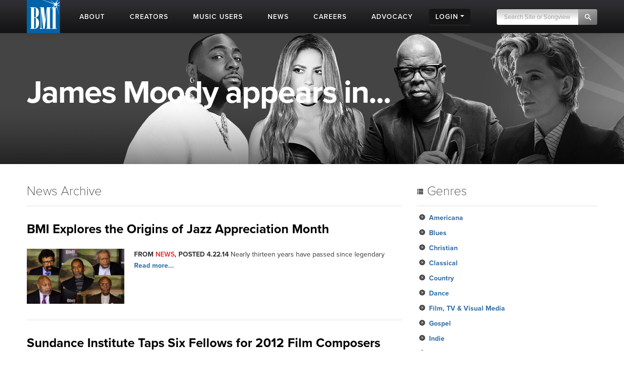

--- FILE ---
content_type: text/html; charset=UTF-8
request_url: https://www.bmi.com/photos/json_cardinal?category=2948
body_size: 1291
content:


{
  "photos": [
  ],
  "category_requested": ""
}



--- FILE ---
content_type: application/javascript
request_url: https://www.bmi.com/frontend/js/player.js
body_size: 9570
content:
// MODAL PLAYER
// requires sharethis and moment
var slideshow_timer = '';

function activate_media_player() {

  // Enable modal for non-IE browsers and IE version 8 and above
  if (($.browser.msie && parseInt($.browser.version) > 7) || !$.browser.msie) {

    // Preload photo and video players
    load_player('photo');
    load_player('video');

    // Reset templates when modal is hidden
    reset_photo_player_when_hidden();
    reset_video_player_when_hidden();

    // PHOTO MODAL
    $(".photo_modal").live("click", function (e) {

      // Resize player when viewport is resized
      resize_player_when_resized('photo');

      // Open modal
      open_modal(this, 'photo', e);

      // Navigation
      load_previous_photo();
      load_next_photo();

      // Improve pinning experience for Pinterest users
      improve_pinterest_support();

    });

    // VIDEO MODAL
    $(".video_modal").live("click", function (e) {

      // Resize player when viewport is resized
      resize_player_when_resized('video');

      // Open modal
      open_modal(this, 'video', e);

    });

  }
}

function load_player(content) {

  // Add template to page
  $("body").append('<div class="player modal hide ' + content + '_player" tabindex="-1" role="dialog" aria-hidden="true"><button class="btn btn-danger" type="button" data-dismiss="modal">CLOSE</button><div class="right"><div class="stuff"><div class="current_page"><span class="current"></span> of <span class="total"></span></div><div class="meta"><p class="date"><a href="#" title="permalink"></a></p></div><h3></h3><div class="text"><div class="caption"></div></div></div><div class="social"><div class="gradient">&nbsp;</div><div class="group"><div class="separator">&nbsp;</div><span class="socialshare pull-left"><span class="st_facebook" displayText="Facebook"></span><span class="st_twitter" displayText="Tweet"></span><span class="st_pinterest" displayText="Pinterest"></span></span></div></div></div><div class="left .pagination-centered"><div class="controls"><img class="previous" src="/frontend/images/player/previous_circle.png" alt="previous" height="48" width="48" /><img class="next" src="/frontend/images/player/next_circle.png" alt="next" height="48" width="48" /></div><img class="fullscreen" src="/frontend/images/player/fullscreen.png" alt="fullscreen" /><img class="raw" src="/frontend/images/player/trans.gif" alt="Photo" /></div></div>');

  // Fit video player on screen
  if (content == 'video') {

    resize_video_content();
  }

  // Fit photo player on screen
  if (content == 'photo') {

    // Shrink modal if initial viewport is too small
    if ($(window).width() < 360 + 368 + 40) {

      fit_player_on_screen(content);

      // Grow player to fit viewport
    } else {

      // Get viewport dimensions
      var viewport_width = $(window).width();
      var viewport_height = $(window).height();

      // Get player dimensions
      var max_player_width = ((viewport_width > 1440) ? 1440 : viewport_width) - 40;
      var max_player_height = ((viewport_height > 750) ? 750 : viewport_height) - 90;

      // Set max .player .left width
      var max_player_left_width = max_player_width - 368;

      $(".photo_player").width(max_player_width);
      $(".photo_player .left").width(max_player_left_width);
      $(".photo_player .left .controls").width(max_player_left_width);
      $(".photo_player").height(max_player_height);
      $(".photo_player .left").height(max_player_height);
      $(".photo_player .left").css('line-height', max_player_height + 'px');
      $(".photo_player .left .controls").css('margin', parseInt(max_player_height / 2 - 24) + "px 0 0 0");
    }

    // Center modal
    align_modal();

  }
}

function open_modal(target, content, e) {
  // Prevent default click through action
  e.preventDefault();

  // Pause slideshow
  clearInterval(slideshow_timer);

  // Launch modal
  $('.' + content + '_player').modal();

  if ($(window).outerWidth() <= 568) {
    $('.player.modal.hide.in').css('top', $(target).offset().top);
    window.scrollTo(0, $(target).offset().top - 100);
  }

  // Prevent background scrolling when viewing modal
  $("body").css("overflow", "hidden");

  // Grab and save entry id
  var entry_id = $(target).data("entry_id");
  $('.' + content + '_player').data("entry_id", entry_id);

  // Grab and save category id
  var cat_id = $(target).data("cat_id");
  $('.' + content + '_player').data("cat_id", cat_id);

  // Customize modal for content type
  if (content == 'photo') {
    open_photo_modal(entry_id, cat_id);
  } else {
    open_video_modal(entry_id);
  }

}

function open_photo_modal(entry_id, cat_id) {
  var url;
  if (cat_id) {
    // Grab photos from category
    url = "/api?v=dev&r=photos&limit=100&caption_length=2000&thumb_width=1024&category=" + cat_id;
  } else {
    // Grab photos from entry_id
    url = "/api?v=dev&r=photos&limit=100&caption_length=2000&thumb_width=1024&like=" + entry_id;
  }

  $.getJSON(url, function (data) {

    // Cache photos
    localStorage.setItem('slides_' + entry_id, JSON.stringify(data));

		// Track initial load
		if (data.photos.length > 0) {
			dataLayer = window.dataLayer || [];
			current = data.photos[0];
			// Track Action
			dataLayer.push({
				"event" : "mediaModalInteraction",
				"modal_action": "Open Modal - Photo",
				"modal_label": current.articleTitle
			});
			dataObject = {
				"event" : "articleDataLoaded",
				"articleType": current.articleType,
				"articleTitle": current.articleTitle,
				"articlePublish": current.articlePublish,
				"articleCategories": current.articleCategories,
				"articleTags": current.articleTags,
				"channel": current.channel
			};
			if (current.articleAuthor) {
				dataObject.articleAuthor = current.articleAuthor
			}
			dataLayer.push(dataObject);
		}

    // Set pagination
    $(".photo_player").data("current", 0);
    $(".photo_player .current").html('1');
    $(".photo_player").data("total", data.photos.length);
    $(".photo_player .total").html(data.photos.length);

    // Show first photo
    load_photo();

  });

}

function open_video_modal(entry_id) {

  // Optimize player height for video
  $(".video_player").height(611);
  $(".video_player .left").height(611);

  // Tweak player markup
  $(".video_player .current_page").remove();
  $(".video_player .caption").remove();

  // Grab videos
  var url = "/api?v=dev&r=video&detail=yes&limit=100&thumb_width=122&like=" + entry_id;
  $.getJSON(url, function (data) {

    // Cache videos
    localStorage.setItem('videos_' + entry_id, JSON.stringify(data));

    if (data.videos.length > 0) {
			dataLayer = window.dataLayer || [];
			current = data.videos[0];// Track Action
			dataLayer.push({
				"event" : "mediaModalInteraction",
				"modal_action": "Open Modal - Video",
				"modal_label": current.articleTitle
			});

			dataObject = {
				"event" : "articleDataLoaded",
				"articleType": current.articleType,
				"articleTitle": current.articleTitle,
				"articlePublish": current.articlePublish,
				"articleCategories": current.articleCategories,
				"articleTags": current.articleTags,
				"channel": current.channel
			};
			if (current.articleAuthor) {
				dataObject.articleAuthor = current.articleAuthor
			}
			dataLayer.push(dataObject);
		}

    // Show first video
    load_video(data.videos[0], entry_id);

    // Resize container for related video
    $(".video_player .text").height($(".video_player .right").height() - 42 - $(".video_player h3").height() - 16 - 46 - 25);

    // Grab related videos
    var videos = JSON.parse(localStorage.getItem('videos_' + entry_id)).videos;
    var video = [];
    var html = '';

    for (var i = 0; i < videos.length; i++) {
      video[i] = videos[i];
      html = '<p class="related_video" id="related_video' + i + '"';
      html = html + 'data-entry_id="' + entry_id + '"';
      html = html + 'data-related="' + i + '">';
      html = html + '<img src="/frontend/images/playbutton_small.png" width="60" height="60" class="play" />';
      html = html + '<img width="122" height="70" src="' + video[i].photo_thumb + '" />';
      html = html + '<span>' + video[i].title + "</span></p>";
      $(".video_player .text").append(html);
    }

    // Enable video browsing
    $(".related_video").live("click", function (e) {
      load_video(JSON.parse(localStorage.getItem('videos_' + entry_id)).videos[$(this).data("related")], $(this).data("entry_id"));
    });

  });

}

function align_modal(direction) {

  // Left align
  if (direction == 'left') {

    // Pin modal to left viewport edge
    $('.modal').css({
      'margin-left': function () {
        return -(($("body").width() / 2) - 20);
      }
    });

    // Center align
  } else {

    $('.modal').css({
      'margin-left': function () {
        return -($(this).width() / 2);
      }
    });
  }

}

function customize_share_this(title, permalink, summary, image) {

  // add hash to permalink
  permalink = permalink + "#slideshow";

  // Remove old links
  $('.player .socialshare').hide();
  $('.player .socialshare').html('<span class="st_facebook" displayText="Facebook"></span><span class="st_twitter" displayText="Tweet"></span><span class="st_pinterest" displayText="Pinterest"></span>');

  // Customize ShareThis attributes
  $(".player .socialshare span").attr("st_title", title);
  $(".player .socialshare span").attr("st_url", permalink);
  $(".player .socialshare span").attr("st_summary", summary);
  if (image !== '') {
    $(".player .socialshare span").attr("st_image", "https://www.bmi.com" + image);
  }

  // Update links
  stButtons.locateElements();
  $('.player .socialshare').show();

  console.log('customized');

}

function fit_player_on_screen(content) {

  // Scale video
  if (content == 'video') {

    resize_video_content();

    // Scale photo
  } else {

    // Set shrink flag
    $(".photo_player").data("shrink", 'true');

    // Get viewport dimensions
    var viewport_width = ($(window).width() < 768) ? 768 : $(window).width();
    var viewport_height = $(window).height();

    // Get player dimensions
    var max_player_width = ((viewport_width > 1440) ? 1440 : viewport_width) - 40;
    var max_player_height = ((viewport_height > 750) ? 750 : viewport_height) - 90;

    // Set max .player .left width
    var max_player_left_width = max_player_width - 368;

    // Get original image dimensions
    var image_width = $(".photo_player img.raw").data("image_width");
    var image_height = $(".photo_player img.raw").data("image_height");

    // Get aspect ratio
    var ratio = image_width / image_height;

    // Scale image horizontally
    var new_image_width = max_player_left_width;
    var new_image_height = parseInt(new_image_width / ratio);

    // Scale image vertically
    if (new_image_height > max_player_height) {
      new_image_height = max_player_height;
      new_image_width = parseInt(new_image_height * ratio);
    }

    // Set scaled image dimensions
    $("img.raw").attr('width', new_image_width);
    $("img.raw").attr('height', new_image_height);
    $("img.raw").css('max-height', new_image_height + 'px');

    // Scale player
    $(".photo_player").width(max_player_width);
    $(".photo_player .left").width(max_player_left_width);
    $(".photo_player .left .controls").width(max_player_left_width);
    $(".photo_player").height(max_player_height);
    $(".photo_player .left").height(max_player_height);
    $(".photo_player .left").css('line-height', max_player_height + 'px');
    $(".photo_player .left .controls").css('margin', parseInt(max_player_height / 2 - 24) + "px 0 0 0");

    // Center or left-pin modal
    if ($(window).width() > 768) {
      align_modal();
    } else {
      $('.photo_player.modal').css('margin-left', '20px');
    }

    // Set breakpoint flags for IE7 and IE8
    set_breakpoint_flags_for_IE7_and_IE8();
  }

}

function improve_pinterest_support() {
  $(".photo_player .st_pinterest").live("click", function (e) {
    $("img").attr("nopin", "nopin");
    $("img.raw").attr("nopin", "");
  });
}

function load_photo(number, action) {

  // Hide photo
  remove_photo();

  // Get current photo number
  number = typeof (number) != 'undefined' ? number : 0;

  // Get photo info
  var photo = JSON.parse(localStorage.getItem('slides_' + $(".photo_player").data("entry_id"))).photos[number];

	if (action) {
		dataLayer = window.dataLayer || [];
		dataLayer.push({
			event: 'mediaModalInteraction',
			modal_action: "Modal Click - " + action + " " + photo.articleType,
					// 'Modal Click - Next <media type>'
					// 'Modal Click - Previous <media type>'
			modal_label: photo.articleTitle
		});

	}

  // Build meta info
  $(".photo_player .current").html(number + 1);
  $(".photo_player .date a").html(moment.unix(parseInt(photo.date)).format('MMMM D, YYYY'));
  $(".photo_player .date a").attr('href', photo.permalink);

  // Build title and caption
  $(".photo_player h3").html(photo.event);
  $(".photo_player .caption").html("<p>" + photo.caption + "</p>");

  // Build credit if we have one
  if (photo.photo_credit !== '') {
    $(".photo_player .caption").append('<p class="credit">Photo: ' + photo.photo_credit + "</p>");
  }

  // Build image
  $(".photo_player img.raw").attr("src", photo.photo_thumb);

  // Get max width and height
  var max_width = $(".photo_player .left").width();
  var max_height = $(".photo_player .left").height();

  // Get original image dimensions
  var image_width = photo.meta_thumb[0]['width'];
  var image_height = photo.meta_thumb[0]['height'];

  // Save original image dimensions for later
  $(".photo_player img.raw").data("image_width", image_width);
  $(".photo_player img.raw").data("image_height", image_height);

  // Get aspect ratio
  var ratio = image_width / image_height;

  // Scale image horizontally
  var new_image_width = max_width;
  var new_image_height = parseInt(new_image_width / ratio);

  // Scale image vertically
  if (new_image_height > max_height) {
    new_image_height = max_height;
    new_image_width = parseInt(new_image_height * ratio);
  }

  // Set scaled image dimensions
  $("img.raw").attr('width', new_image_width);
  $("img.raw").attr('height', new_image_height);
  $("img.raw").css('max-height', new_image_height + 'px');

  // Customize ShareThis
  customize_share_this(photo.event, photo.permalink, photo.caption, photo.photo_thumb);

  // Hide controls for single photos
  if ($(".photo_player").data("total") > 1) {
    $(".photo_player .left img.previous").css("display", "block");
    $(".photo_player .left img.next").css("display", "block");
  }

  // Show photo
  $(".photo_player .stuff").fadeIn();
  $(".photo_player .left img.raw").fadeIn();

  // Record as GA pageview of photo permalink

  var pageviewed = photo.permalink.replace("https://www.bmi.com", "") + "#modal";
  var titleviewed = photo.event + " | Photos | BMI.com";
  var oldtitle = document.title;
  document.title = titleviewed;

  _gaq.push(['_trackPageview', pageviewed]);

  // set the title back to the original value
  document.title = oldtitle;

}

function load_previous_photo() {
  $(".photo_player img.previous").unbind("click").click(function () {
    var current = $(".photo_player").data("current");
    var total = $(".photo_player").data("total");

    if (current !== 0) {
      load_photo(current - 1, "Previous");
      $(".photo_player").data("current", current - 1);
    }

    if (current === 0) {
      load_photo($(".photo_player").data("total") - 1, "Previous");
      $(".photo_player").data("current", total - 1);
    }
  });
}

function load_next_photo() {
  $(".photo_player img.next").unbind("click").click(function () {
    var current = $(".photo_player").data("current");
    var total = $(".photo_player").data("total");

    if (current < total - 1) {
      load_photo(current + 1, "Next");
      $(".photo_player").data("current", current + 1);
    }

    if (current + 1 == total) {
      load_photo(0, "Next");
      $(".photo_player").data("current", 0);
    }
  });
}

function load_video(video, entry_id) {

  // Modify template for video + detect iOS 7
  if (navigator.userAgent.match(/(iPad|iPhone|iPod\stouch);.*CPU.*OS\s7_\d/i)) {
    $(".video_player .left").html('<iframe width="100%" height="315" src="//www.youtube.com/embed/' + video.youtube_id + '" frameborder="0" allowfullscreen></iframe>');
  } else {
    $(".video_player .left").html('<div class="video-container"><iframe width="100%" height="100%" src="//www.youtube.com/embed/' + video.youtube_id + '" frameborder="0" allowfullscreen></iframe></div>');
  }

  // Tweak modal height to match video
  fit_player_on_screen('video');

  // Customize meta info
  $(".video_player .date a").html(moment.unix(parseInt(video.date)).format('MMMM D, YYYY'));
  $(".video_player .date a").attr('href', video.permalink);

  // Customize title and caption
  $(".video_player h3").html(video.title);
  $(".video_player .caption").html("<p>" + video.summary + "</p>");

  // Customize ShareThis
  customize_share_this(video.title, video.permalink, video.summary, '');

  // Show video
  resize_video_content();
  $(".video_player .stuff").fadeIn();

  // Record as GA pageview of video permalink
  var pageviewed = video.permalink.replace("https://www.bmi.com", "") + "#modal";

  var titleviewed = video.event + " | Video | BMI.com";
  var oldtitle = document.title;
  document.title = titleviewed;

  _gaq.push(['_trackPageview', pageviewed]);

  // set the title back to the original value
  document.title = oldtitle || video.title;

}

function remove_photo() {
  // Hide previous photo
  $(".photo_player .stuff").hide();
  $(".photo_player .left img.raw").hide();
  $(".photo_player .left img.raw").attr("src", "/frontend/images/player/trans.gif");
}

function reset_player(content) {
  var player;
  if (content == 'video') {
    player = ".video_player";
  }
  if (content == 'photo') {
    player = ".photo_player";
  }

  // Reset content
  $(player + " .current_page").data("current", 0);
  $(player + " .current_page").html('<span class="current"></span> of <span class="total"></span>');
  $(player + " .total").html('');
  $(player + " h3").html('');
  $(player + " .caption").html('');
  $(player + " img.raw").attr("src", '/frontend/images/player/trans.gif');
  $(player + " .text").html('<div class="caption"></div>');

  // Reset modal height
  $(player).height(660);
  $(player + " .left").height(660);

  // Reset visibility
  $(player + " .stuff").hide();
  $(player + " img.raw").hide();

  // Reset css
  $(player + " .left img.previous").css("display", "none");
  $(player + " .left img.next").css("display", "none");
  $("body").css("overflow", "visible");

  // Hide modal (because FF is dumb)
  $(".fade").hide();

  // Destroy video to stop video playback
  $(".video_player object").remove();

  // Reset ShareThis
  $('.player .socialshare').hide();
  $('.player .socialshare').html('<span class="st_facebook" displayText="Facebook"></span><span class="st_twitter" displayText="Tweet"></span><span class="st_pinterest" displayText="Pinterest"></span>');
  stButtons.locateElements();
  $('.player .socialshare').show();

  // Destroy hidden modal overlay
  $(".modal-backdrop").remove();

  // Resume slideshow
  slideshow_timer = setInterval(rotate_slides, 5000);

}

function reset_photo_player_when_hidden() {
  $('.photo_player').on('hidden', function () {
    reset_player('photo');
  });
}

function reset_video_player_when_hidden() {
  $('.video_player').on('hidden', function () {
    reset_player('video');
  });
}

function resize_player_when_resized(content) {
  if (content == 'photo') {
    $(window).resize(function () {
      resize_photo_content();
    });
  }

  if (content == 'video') {
    $(window).resize(function () {
      resize_video_content();
    });
  }
}

function resize_photo_content() {
  // Get viewport dimensions
  var viewport_width = $(window).width();
  var viewport_height = $(window).height();

  // Get player dimensions
  var player_width = $(".photo_player").width();
  var player_height = $(".photo_player").height();

  // Get image dimensions
  var image_width = $(".photo_player .left img.raw").width();
  var image_height = $(".photo_player .left img.raw").height();

  // Set other dimensions
  var margin = 40;
  var sidebar_width = 368;
  var min_player_width = 360 + sidebar_width; // 768
  var max_player_width = ((window.screen.width > 1440) ? 1440 : window.screen.width) - 40;

  // Set resize flags for iPad
  var ipad = '';
  if (navigator.userAgent.match(/iPad/i) !== null) {
    if ($(window).width() > $(window).height()) {
      ipad = 'landscape';
      max_player_width = 1024 - 40;
    } else {
      ipad = 'portrait';
      max_player_width = 768 - 40;
    }
  }

  // Set breakpoint flags for IE7 and IE8
  set_breakpoint_flags_for_IE7_and_IE8();

  // Shrink player
  if ((viewport_width < player_width + margin) || ipad == "portrait") {

    // ... until minimum player width is reached
    if (viewport_width > min_player_width + margin) {

      // Set shrink flag
      $(".photo_player").data("shrink", 'true');

      // Shrink player and image container
      $(".photo_player").width(viewport_width - margin);
      $(".photo_player .left").width(viewport_width - margin - sidebar_width);
      $(".photo_player .left .controls").width(viewport_width - margin - sidebar_width);

      // Center modal
      align_modal();

      // ... then pin player to left viewport edge
    } else {

      // Set minimum dimensions
      $(".photo_player").width(728);
      $(".photo_player .left").width(360);
      $(".photo_player .left .controls").width(360);
      $(".photo_player .left img.raw").width('');

      // Set minimum dimensions (iPad)
      if (ipad == "portrait") {
        $(".photo_player").height(660);
        $(".photo_player .left").height(660);
        $(".photo_player .left").css('line-height', '660px');
        $(".photo_player .left .controls").height(660);
        $(".photo_player .right").height(660);
        $(".photo_player .left img.raw").css('max-height', '660px');
      }

      // Pin modal to left viewport edge
      align_modal('left');

    }

  }

  // Grow player
  if ((viewport_width > min_player_width + margin) || ipad == "landscape") {
    if ($(".photo_player").data("shrink") == "true" || ipad == "landscape") {

      // Grow player up to max width
      if (viewport_width < max_player_width) {

        $(".photo_player").width(viewport_width - margin);
        $(".photo_player .left").width(viewport_width - margin - sidebar_width);
        $(".photo_player .controls").width(viewport_width - margin - sidebar_width);

        // Reset player to original size
      } else if (viewport_width >= max_player_width) {

        $(".photo_player").width(max_player_width);
        $(".photo_player .left").width(max_player_width - sidebar_width);
        $(".photo_player .controls").width(max_player_width - sidebar_width);

        $(".photo_player").data("shrink", '');

      }

      // Grab image dimensions and max width/height
      var max_width = $(".photo_player .left").width();
      var max_height = $(".photo_player .left").height();
      var image_width = $(".photo_player img.raw").data("image_width");
      var image_height = $(".photo_player img.raw").data("image_height");

      // Get aspect ratio
      var ratio = image_width / image_height;

      // Scale image horizontally
      var new_image_width = max_width;
      var new_image_height = parseInt(new_image_width / ratio);

      // Scale image vertically
      if (new_image_height > max_height) {
        new_image_height = max_height;
        new_image_width = parseInt(new_image_height * ratio);
      }

      // Set scaled image dimensions
      $("img.raw").attr('width', new_image_width);
      $("img.raw").attr('height', new_image_height);
      $("img.raw").css('max-height', new_image_height + 'px');

      // Reset height
      if (ipad == "landscape") {
        $(".photo_player").height(570);
        $(".photo_player .left").height(570);
        $(".photo_player .left").css('line-height', '570px');
        $(".photo_player .left .controls").height(570);
        $(".photo_player .right").height(570);
        $(".photo_player .left img.raw").css('max-height', '570px');
      }

      // Center modal
      align_modal();
    }
  }


}

function resize_video_content() {
  var viewport_width = $(window).width();
  var margin = 40;
  var sidebar_width = 368;

  // Scale player when viewport is between 800 and 2300 pixels
  if (viewport_width > 800 && viewport_width < 2300) {

    // Height
    if (viewport_width > 1089) {
      $(".video_player").height($(".video_player object").height());
      $(".video_player .left").height($(".video_player object").height());
    }

    // Width
    $(".video_player").width(viewport_width - margin);
    $(".video_player .left").width(viewport_width - margin - sidebar_width);
    $(".video_player .video-container").width(viewport_width - margin - sidebar_width);

    // Shrink video if necessary
    if (viewport_width < 1089) {
      $(".video_player .video-container").height($(".video_player object").height());
      $(".video_player .video-container").css("padding-bottom", "0");
    } else {
      $(".video_player .video-container").height('auto');
      $(".video_player .video-container").css("padding-bottom", "");
    }

  }

  // Stop scaling if viewport is larger than 2300 pixels
  // (so the player looks good on 2560x1440 displays like the iMac)
  if (viewport_width > 2300) {
    $(".video_player").width(2258);
    $(".video_player").height(1077);
    $(".video_player .left").width(1890);
    $(".video_player .left").height(1077);
    $(".video_player .video-container").width(1890);
    $(".video_player .video-container").height(1077);
    $(".video_player .video-container").css("padding-bottom", "0");
  }

  // Shrink player to fit small viewport
  if (viewport_width < 1089) {
    // Snap to fixed width when viewport is small
    if ($(".video_player").height() > 410) {
      $(".video_player").width(765);
      $(".video_player .left").width(393);
      $(".video_player .video-container").width(393);
    }
    // Keep player height at 400px
    // so we can show at least two related vidoes
    $(".video_player").height(400);
    $(".video_player .left").height(400);
    $(".video_player .video-container").height(400);
    $(".video_player .video-container").css("padding-bottom", "0");
  }

  // Scale related video wrapper
  $(".video_player .text").height($(".video_player .right").height() - 42 - $(".video_player h3").height() - 16 - 46 - 25);

  // Make sure video and sidebar height are identical
  if (viewport_width < 1089) {
    if ($(".video_player .video-container").height() != $(".video_player .left").height()) {
      $(".video_player .video-container").height($(".video_player .left").height());
    }
  }

  // Center modal
  align_modal();

}

function set_breakpoint_flags_for_IE7_and_IE8() {
  if ($(window).width() < 940) {
    $("body").addClass("small_breakpoint");
    $("body").removeClass("medium_breakpoint");
    $("body").removeClass("large_breakpoint");
  } else if ($(window).width() >= 940) {
    $("body").data("breakpoint", "medium");
    $("body").removeClass("small_breakpoint");
    $("body").addClass("medium_breakpoint");
    $("body").removeClass("large_breakpoint");
  } else {
    $("body").removeClass("small_breakpoint");
    $("body").removeClass("medium_breakpoint");
    $("body").addClass("large_breakpoint");
  }
}



// LEGACY SLIDESHOW -- load_slides_from()

function load_slides_from(scope, limit) {

  // Build emtpy slider
  load_slider_markup();

  // Set default large breakpoint flag for IE7 and IE8
  $("body").addClass("large_breakpoint");


  // Assign variables
  var scope = scope;
  var limit = limit;
  var params = [];
  var json_url = "//" + window.location.host + "/photos/json_cardinal";
  var cat_id = "";

  // Build params
  if (limit > 0) {
    params.push("limit=" + limit);
  }

  if (location.pathname == "/") {
    params.push("status=not_home");
  }

  if (typeof scope === 'string') {
    if (scope != 'all') {
      if (scope.indexOf("|") > 0) {
        var scopeitem = scope.split('|');
        if (typeof scopeitem[0] === 'number') {
          params.push("category=" + scope);
          var cat_id = scope;
        } else {
          params.push("event=" + encodeURI(scope));
        }
      } else {
        params.push("event=" + encodeURI(scope));
      }
    }
  }

  if (typeof scope === 'number') {
    params.push("category=" + scope);
    var cat_id = scope;
  }

  if (params.length > 0) {
    params = "?" + params.join('&');
  }

  // Load JSON feed and cache
  $.getJSON(json_url + params, function (data) {


    // if there are no slides let's remove the slideshow and exit
    if (data.photos.length === 0) {
      $('.photowidget').remove();
      return false;
    }

    // Update event name
    if (data.category_requested) {
      $(".photo_widget h3 a").html(data.category_requested);
    } else {
      $(".photo_widget h3 a").html(data.photos[0].event);
    }

    // Update photo count badge
    $(".photowidget .photocounting span").html(data.photos.length);

    // Load first slide
    var entry_id = "entry_" + data.photos[0].link.split('/').pop();
    $(".photo_holder").append('<div class="slide"><a href="' + data.photos[0].link + '" class="photo_modal" data-entry_id="' + data.photos[0].link.split('/').pop() + '" data-cat_id="' + cat_id + '"><img id="' + entry_id + '" src="' + data.photos[0].photo + '" nopin="true" alt="Photo"></a></div>');

    if (data.photos[0].cheat_crop > 0) {
      update_cheat_crop(entry_id, data.photos[0].cheat_crop);
    }

    // Activate first slide
    var first_slide = $('.photo_holder').find(".slide").first();
    first_slide.addClass("active_slide");
    first_slide.css({
      opacity: 1.0
    });

    // Load images
    $.each(data.photos, function (i, item) {

      // Skip the first image
      if (i > 0) {

        // Get entry_id
        var entry_id = "entry_" + data.photos[i].link.split('/').pop();

        // Add image
        $(".photo_holder").append('<div class="slide"><a href="' + data.photos[i].link + '" class="photo_modal" data-entry_id="' + data.photos[i].link.split('/').pop() + '" data-cat_id="' + cat_id + '"><img id="' + entry_id + '" src="' + data.photos[i].photo + '" nopin="true" alt="Photo"></a></div>');

        // Add cheat crop
        if (data.photos[i].cheat_crop > 0) {
          update_cheat_crop(entry_id, data.photos[i].cheat_crop);
        }
      }

    });

    // Update entry_id for media player
    $(".photo_widget h3").data("entry_id", data.photos[0].link.split('/').pop());
    $(".slide img").data("entry_id", data.photos[0].link.split('/').pop());

  });

  // Start slideshow
  slideshow_timer = setInterval(rotate_slides, 5000);

}

function load_slider_markup() {

  document.write('<div class="photowidget row"><div class="span8"></div></div>');
  $('.photowidget .span8').append('<div class="element videoonly1 photo_widget"></div>');
  $('.photowidget .span8 .photo_widget').append('<div class="photo_holder"></div>');
  $('.photowidget .span8 .photo_widget').append('<h3 class="title">Slideshow: <a href="" class="photo_modal"></a></h3>');
  $('.photowidget .span8 .photo_widget').append('<div class="photocounting"><span class="phcount"></span></div>');

}

function rotate_slides() {
  if ($('.photo_holder').children().length > 1) {

    var active_slide = $('.photo_holder .active_slide');
    var speed = typeof (speed) != 'undefined' ? speed : 700;

    var next_slide = active_slide.next().length ? active_slide.next() : $('.photo_holder .slide:first');

    active_slide.fadeOut(speed, function () {
      active_slide.removeClass('active_slide');
      next_slide.fadeIn(speed, function () {});
      next_slide.addClass('active_slide');
    });
  }
}

// ADVOCACY SLIDESHOW -- advocacy_load_slides_from()

function advocacy_load_slides_from(scope, limit) {

  // Build emtpy slider
  advocacy_load_slider_markup();

  // Set default large breakpoint flag for IE7 and IE8
  $("body").addClass("large_breakpoint");

  // Assign variables
  var scope = scope;
  var limit = limit;
  var params = [];
  var json_url = "//" + window.location.host + "/photos/json_cardinal";

  // Build params
  if (limit > 0) {
    params.push("limit=" + limit);
  }

  if (location.pathname == "/") {
    params.push("status=not_home");
  }

  if (typeof scope === 'string') {
    if (scope != 'all') {
      if (scope.indexOf("|") > 0) {
        var scopeitem = scope.split('|');
        if (typeof scopeitem[0] === 'number') {
          params.push("category=" + scope);
        } else {
          params.push("event=" + scope);
        }
      } else {
        params.push("event=" + scope);
      }
    }
  }

  if (typeof scope === 'number') {
    params.push("category=" + scope);
    params.push("fulltitle=yes");
  }

  if (params.length > 0) {
    params = "?" + params.join('&');
  }

  // Load JSON feed and cache
  $.getJSON(json_url + params, function (data) {

    // if there are no slides let's remove the slideshow and exit
    if (data.photos.length === 0) {
      $('.photowidget').remove();
      return false;
    }

    // Update event name
    if (data.category_requested) {
      $(".photo_widget h3 a").html(data.category_requested);
    } else {
      $(".photo_widget h3 a").html(data.photos[0].event);
    }

    // Update photo count badge
    $(".photowidget .photocounting span").html(data.photos.length);
    $(".photowidget-total-number").html(data.photos.length);

    // Load first slide
    var entry_id = "entry_" + data.photos[0].link.split('/').pop();
    $(".photo_holder").append('<div class="slide" data-counter="' + 0 + '" data-title="' + data.photos[0].caption + '"><a href="' + data.photos[0].link + '" class="photo_modal" data-entry_id="' + data.photos[0].link.split('/').pop() + '"><img id="' + entry_id + '" src="' + data.photos[0].photo + '" alt="Photo"></a></div>');

    if (data.photos[0].cheat_crop > 0) {
      update_cheat_crop(entry_id, data.photos[0].cheat_crop);
    }

    // Activate first slide
    var first_slide = $('.photo_holder').find(".slide").first();
    first_slide.addClass("active_slide");
    first_slide.css({
      opacity: 1.0
    });
    $('.photowidget-title p').html(first_slide.attr('data-title'));

    // Load images
    $.each(data.photos, function (i, item) {

      // Skip the first image
      if (i > 0) {

        // Get entry_id
        var entry_id = "entry_" + data.photos[i].link.split('/').pop();

        // Add image
        $(".photo_holder").append('<div class="slide" data-counter="' + i + '" data-title="' + data.photos[i].caption + '"><a href="' + data.photos[i].link + '" class="photo_modal" data-entry_id="' + data.photos[i].link.split('/').pop() + '"><img id="' + entry_id + '" src="' + data.photos[i].photo + '" alt="Photo"></a></div>');

        // Add cheat crop
        if (data.photos[i].cheat_crop > 0) {
          update_cheat_crop(entry_id, data.photos[i].cheat_crop);
        }
      }

    });

    // Update entry_id for media player
    $(".photo_widget h3").data("entry_id", data.photos[0].link.split('/').pop());
    $(".slide img").data("entry_id", data.photos[0].link.split('/').pop());

  });

  // Arrows Pagination
  $('#slideshow_advocacy .slideshow-wrapper .photowidget-slide-right').click(function (e) {
    e.preventDefault();
    if ($('.photo_holder').children().length > 1) {

      var active_slide = $('.photo_holder .active_slide');
      var speed = typeof (speed) != 'undefined' ? speed : 700;

      var next_slide = active_slide.next().length ? active_slide.next() : $('.photo_holder .slide:first');

      active_slide.fadeOut(speed, function () {
        active_slide.removeClass('active_slide');
        next_slide.fadeIn(speed, function () {});
        next_slide.addClass('active_slide');
        $('.photowidget-current-number').html((parseInt(next_slide.attr('data-counter')) + 1));
        $('.photowidget-title p').html(next_slide.attr('data-title'));
      });
    }
  });

  $('#slideshow_advocacy .slideshow-wrapper .photowidget-slide-left').click(function (e) {
    e.preventDefault();
    if ($('.photo_holder').children().length > 1) {

      var active_slide = $('.photo_holder .active_slide');
      var speed = typeof (speed) != 'undefined' ? speed : 700;

      var next_slide = active_slide.prev().length ? active_slide.prev() : $('.photo_holder .slide:last');

      active_slide.fadeOut(speed, function () {
        active_slide.removeClass('active_slide');
        next_slide.fadeIn(speed, function () {});
        next_slide.addClass('active_slide');
        $('.photowidget-current-number').html((parseInt(next_slide.attr('data-counter')) + 1));
        $('.photowidget-title p').html(next_slide.attr('data-title'));
      });
    }
  });

  // Start slideshow
  slideshow_timer = setInterval(advocacy_rotate_slides, 5000);

}

function advocacy_load_slider_markup() {

  document.write('<a href="#" class="photowidget-slide-left"></a><a href="#" class="photowidget-slide-right"></a> <div class="photowidget row"><div class="span8"></div></div>');
  $('.photowidget .span8').append('<div class="element videoonly1 photo_widget"></div>');
  $('.photowidget .span8 .photo_widget').append('<div class="photo_holder"></div>');
  $('.photowidget .span8 .photo_widget').append('<h3 class="title">Slideshow: <a href="" class="photo_modal"></a></h3>');
  $('.photowidget .span8 .photo_widget').append('<div class="photocounting"><span class="phcount"></span></div>');
  $('.photowidget').after('<div class="photowidget-pagination"> <span class="photowidget-current-number">1</span>/<span class="photowidget-total-number">1</span> </div><div class="photowidget-title"><p></p></div>');
}

function advocacy_rotate_slides() {
  if ($('.photo_holder').children().length > 1) {

    var active_slide = $('.photo_holder .active_slide');
    var speed = typeof (speed) != 'undefined' ? speed : 700;

    var next_slide = active_slide.next().length ? active_slide.next() : $('.photo_holder .slide:first');

    active_slide.fadeOut(speed, function () {
      active_slide.removeClass('active_slide');
      next_slide.fadeIn(speed, function () {});
      next_slide.addClass('active_slide');
      $('.photowidget-current-number').html((parseInt(next_slide.attr('data-counter')) + 1));
      $('.photowidget-title p').html(next_slide.attr('data-title'));
    });
  }
}

function update_cheat_crop(entry_id, cheat_crop) {

  // The cheat crop is used to optimize the display of portrait images in a landscape viewer.
  //
  // Normally, when portrait images are displayed in a landscape viewer, they are cropped.
  // But, since most of the photo is off screen, that means faces can be badly cropped.
  //
  // To correct this issue, BMI added a cheat crop value which can be used to offset the photo position.
  // By applying a negative top margin using the cheat crop value, the portrait image is then responsitioned within its landscape viewer.
  //
  // The original cheat crop value was a pixel offset based on a 320 pixel high landscape image.
  // So, if we wish to display a portrait image at a large or smaller size, we have to do a little math.
  //
  // Basically, we want to figure out a relative offset measure, which we can use to figure out the cheat crop at any size.
  // To get this number, we just need to divide the original offset by the original max height of the landscape viewer.
  // That gives us the percentage offset relative to 100% of the original max height.
  // We can then multiply that percentage by the maximum vertical height of our new viewer size.
  // And that gives us the exact pixel offset cheat crop value for the new viewer size.

  var cheat_crop_ratio = cheat_crop / 320; // cheat crop divided by vertical height in pixels of the original BMI photo viewer

  // Get cheat crop for new responsive photo viewer sizes
  var small = parseInt(cheat_crop_ratio * 267); // cheat crop ratio times max vertical pixel height of photo viewer at small image breakpoint
  var medium = parseInt(cheat_crop_ratio * 348); // cheat crop ratio times max vertical pixel height of photo viewer at medium image breakpoint
  var large = parseInt(cheat_crop_ratio * 432); // cheat crop ratio times max vertical pixel height of photo viewer at large image breakpoint

  // Cheat crop for small image breakpoint
  var small_crop = '@media (max-width: 939px) and (min-width: 0px) { .photo_holder #' + entry_id + ' { margin-top: -' + small + 'px;}}';

  // Cheat crop for medium image breakpoint
  var medium_crop = '@media (min-width: 940px) { .photo_holder #' + entry_id + ' { margin-top: -' + medium + 'px;}}';

  // Cheat crop for large image breakpoint
  var large_crop = '@media (min-width: 1200px) { .photo_holder #' + entry_id + ' { margin-top: -' + large + 'px;}}';

  // Add cheat crop for each photo entry to the document head (media queries MUST be added to the head)
  // Every browser *except* IE 8 and below are handled this way
  if (!($.browser.msie && parseInt($.browser.version, 10) < 9)) {

    $('<style id="cheat_crop_styles_for_' + entry_id + '">' + small_crop + " " + medium_crop + " " + large_crop + '</style>').appendTo('head');

    // IE7 and IE8 don't support media queries (and the respond.js polyfill only supports linked stylesheets)
    // so we're setting a breakpoint class flag when we first load or resize the viewport
    // and then using this class to manually add the cheat crop styles without using media queries
  } else {

    var stylesheets = document.styleSheets[0];
    stylesheets.addRule('.small_breakpoint .photo_holder #' + entry_id, 'margin-top: -' + small + 'px;');
    stylesheets.addRule('.medium_breakpoint .photo_holder #' + entry_id, 'margin-top: -' + medium + 'px;');
    stylesheets.addRule('.large_breakpoint .photo_holder #' + entry_id, 'margin-top: -' + large + 'px;');

  }
}



// LEGACY VIDEO -- load_video_from()

function load_video_from() {

  // Assign variables
  var params = [],
    param_names = ["scope", "year"],
    json_url = "//" + window.location.host + "/video/json_cardinal";
  for (i = 0; i <= 1; i++) {
    eval("var " + param_names[i] + " = " + "'" + arguments[i] + "'");
  }

  // Build params
  if (scope > 0) {
    params.push("category=" + scope);
  } else {
    if (scope != 'all' && scope != 'undefined') {
      if (scope.indexOf("|") > 0) {
        var scopeitem = scope.split('|');
        if (typeof scopeitem[0] === 'number') {
          params.push("category=" + scope);
        } else {
          params.push("event=" + scope);
        }
      } else {
        params.push("event=" + scope);
      }
    }
  }

  if (year != 'undefined') {
    params.push("year=" + year);
  }

  if (params.length > 0) {
    params = "?" + params.join('&');
  }

  // Debugger
  // if (window.console && 'function' === typeof window.console.log) {
  //   if (category != 'undefined') {
  //     console.log("category: " + category);
  //   }
  //   console.log("year: " + year);
  //   console.log("params: " + params);
  // }

  // Add empty video markup
  load_video_markup();

  // Load video
  $.getJSON(json_url + params, function (data) {

    // Hide video player if no video found
    if (data.video.length != '0') {

      // test for category
      if (scope > 1) {
        link = "/video/tag/C" + scope;

        if (year != 'undefined') {
          link = link + "/" + year;
        }
      } else {
        link = data.video[0].link;
      }

      count = data.video.length;

      // Update thumbnail
      $(".video_holder").append('<a href="' + link + '" class="video_modal" data-entry_id="' + data.video[0].entry_id + '"><img src="' + data.video[0].thumbnail + '" alt="Video thumbnail" nopin="true" /></a>');

      // Update event name
      if (data.category_requested) {
        $(".videowidget h3 a").html(data.category_requested);
      } else {
        $(".videowidget h3 a").html(data.video[0].event);
      }

      // Update event link
      $(".videowidget h3 a").attr('href', link);
      $(".videowidget h3 a").attr('data-entry_id', data.video[0].entry_id);

      // Update video count badge
      $(".videowidget span.vidcount").html(data.video.length);

    } else {

      $('.videowidget').remove();
    }

  });
}


function load_video_markup() {
  document.write('<div class="videowidget row"><div class="span8"></div></div>');
  $('.videowidget .span8').append('<div class="element videoonly1 video_widget"></div>');
  $('.videowidget .span8 .video_widget').append('<div class="video_holder"></div>');
  $('.videowidget .span8 .video_widget').append('<h3 class="title">Video: <a href="" class="video_modal"></a></h3>');
  $('.videowidget .span8 .video_widget').append('<div class="videocount"><span class="vidcount"></span></div>');
}
